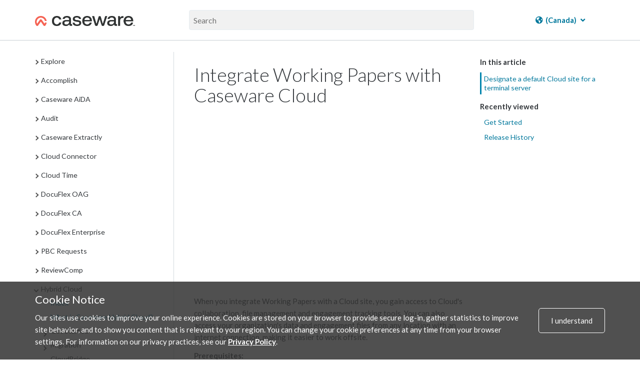

--- FILE ---
content_type: text/html; charset=UTF-8
request_url: https://docs.caseware.com/2020/webapps/31/economyinn.net/Explore/Hybrid-Cloud/Integrate-Working-Papers-with-Cloud.htm?region=ca
body_size: 33158
content:
<!DOCTYPE html>
    <html lang="economyinn.net" >
<head>
    <meta charset="utf-8">
    <meta http-equiv="X-UA-Compatible" content="IE=edge">
    <meta name="viewport" content="width=device-width, initial-scale=1">

        <title>Integrate Working Papers with Caseware Cloud</title>

<meta property="og:url" content="http://docs.caseware.com/2020/webapps/31/economyinn.net/Explore/Hybrid-Cloud/Integrate-Working-Papers-with-Cloud.htm">
<meta property="og:title" content="">
<meta property="og:description" name="description" content="Integrate Working Papers with Caseware Cloud">
<meta property="og:image" content="/path/to/image.jpg" />
<meta name="csrf-token" content="ADuVPBpPa6t6LmiHnkftHEnRUeaj9Gdx5b17cycP">
<meta charset="utf-8">
<meta http-equiv="X-UA-Compatible" content="IE=edge">
<meta name="viewport" content="width=device-width, initial-scale=1">


<link rel="canonical" href="http://docs.caseware.com/2020/webapps/31/economyinn.net/Explore/Hybrid-Cloud/Integrate-Working-Papers-with-Cloud.htm" />
<link rel="shortcut icon" href="/img/favicon.ico" type="image/x-icon">


<link href="https://cdnjs.cloudflare.com/ajax/libs/font-awesome/6.5.1/css/all.min.css" rel="stylesheet">
<link rel="stylesheet" href="https://use.fontawesome.com/releases/v5.3.1/css/brands.css" integrity="sha384-rf1bqOAj3+pw6NqYrtaE1/4Se2NBwkIfeYbsFdtiR6TQz0acWiwJbv1IM/Nt/ite" crossorigin="anonymous">
<link rel="stylesheet" href="https://use.fontawesome.com/releases/v5.3.1/css/fontawesome.css" integrity="sha384-1rquJLNOM3ijoueaaeS5m+McXPJCGdr5HcA03/VHXxcp2kX2sUrQDmFc3jR5i/C7" crossorigin="anonymous">
<link rel="stylesheet" href="https://use.fontawesome.com/releases/v5.3.1/css/solid.css" integrity="sha384-VGP9aw4WtGH/uPAOseYxZ+Vz/vaTb1ehm1bwx92Fm8dTrE+3boLfF1SpAtB1z7HW" crossorigin="anonymous">


<script type="application/ld+json">
	{
	  "@context": "http://schema.org/",
	  "@type": "WebSite",
	  "name": "CaseWare Documentation",
	  "url": "docs.caseware.com",
	  "potentialAction": {
		"@type": "SearchAction",
		"target": "https://docs.caseware.com/2018/webapps/29/de/search?search=test#search-{search_term_string}",
		"query-input": "required name=search_term_string"
	  }
	}
</script>

<script src="https://code.jquery.com/jquery-3.6.0.min.js"></script>
<style>
	 h2.collapsible {
            cursor: pointer;
            padding-left: 30px; /* Add padding to the left for the arrow */
            position: relative; /* Ensure proper positioning of the arrow */
        }

        /* Add styling for the arrow */
        .arrow {
            position: absolute;
            left: 0; /* Position the arrow to the left */
            top: 50%;
            transform: translateY(-50%);
            font-size: 12px;
        }

        /* Add padding to the left of h1/h2 to make space for the arrow */
         h2.collapsible {
            padding-left: 25px; /* Adjust as needed */
        }
</style>
<script>
 $(document).ready(function() {

	var url = window.location.href; // Get the current URL
    var urlParams = new URLSearchParams(window.location.search); // Extract the query parameters
    var region = urlParams.get('region'); // Get the value of 'region'
	 if (region === 'us') {
    // Show the US-related content and hide the CA-related content
    $('[data-mc-conditions="General.US"]').show();
    $('[data-mc-conditions="General.CA"]').hide();
    // Hide the col group for CA-related columns
    $('col[data-mc-conditions="General.CA"]').css('display', 'none');
    // Show the col group for US-related columns
    $('col[data-mc-conditions="General.US"]').css('display', 'table-column');
} else if (region === 'ca') {
    // Show the CA-related content and hide the US-related content
    $('[data-mc-conditions="General.CA"]').show();
    $('[data-mc-conditions="General.US"]').hide();
    // Hide the col group for US-related columns
    $('col[data-mc-conditions="General.US"]').css('display', 'none');
    // Show the col group for CA-related columns
    $('col[data-mc-conditions="General.CA"]').css('display', 'table-column');
} else {
    // If no region is specified, show both
    $('[data-mc-conditions="General.CA"]').show();
    $('[data-mc-conditions="General.US"]').show();
    // Ensure both columns are visible
    $('col[data-mc-conditions="General.CA"]').css('display', 'table-column');
    $('col[data-mc-conditions="General.US"]').css('display', 'table-column');
}


 	$('section.toc-content').find('h2.collapsible').each(function() {
    var $heading = $(this);
    
    // Create a new div for content-data
    var $contentDataDiv = $('<div class="content-data"></div>');
    
    // Append all following siblings until the next h1 or h2 into the content-data div
    var nextElements = $heading.nextUntil('h2');
    $contentDataDiv.append(nextElements);
    
    // Insert the content-data div right after the current heading
    $heading.after($contentDataDiv);
  });

 	
 	 $('h2.collapsible').each(function() {
            $(this).prepend('<span class="arrow">►</span>');
        });

        $('.content-data').hide(); 
        $('h2.collapsible').click(function() {
            var $this = $(this); // Store reference to clicked header
            var $content = $this.next('.content-data'); // Get the associated content

            $content.slideToggle();

            var $arrow = $this.find('.arrow'); 

            // Toggle the arrow text between ▼ and ▲
            if ($arrow.text() === '►') {
                $arrow.text('▼'); // Change to up arrow
            } else {
                $arrow.text('►'); // Change to down arrow
            }
        });
       
    });
</script>


<link rel="alternate" hreflang="en" href="http://docs.caseware.com/2020/webapps/31/en/Explore/Hybrid-Cloud/Integrate-Working-Papers-with-Cloud.htm" />
<link rel="alternate" hreflang="fr" href="http://docs.caseware.com/2020/webapps/31/fr/Explore/Hybrid-Cloud/Integrate-Working-Papers-with-Cloud.htm" />
<link rel="alternate" hreflang="es" href="http://docs.caseware.com/2020/webapps/31/es/Explore/Hybrid-Cloud/Integrate-Working-Papers-with-Cloud.htm" />
<link rel="alternate" hreflang="nl" href="http://docs.caseware.com/2020/webapps/31/nl/Explore/Hybrid-Cloud/Integrate-Working-Papers-with-Cloud.htm" />
<link rel="alternate" hreflang="de" href="http://docs.caseware.com/2020/webapps/31/de/Explore/Hybrid-Cloud/Integrate-Working-Papers-with-Cloud.htm" />
<link rel="alternate" hreflang="cn" href="http://docs.caseware.com/2020/webapps/31/cn/Explore/Hybrid-Cloud/Integrate-Working-Papers-with-Cloud.htm" /> 
	
		
		<!-- Global site tag (gtag.js) - Google Analytics -->
		<script async src="https://www.googletagmanager.com/gtag/js?id=G-SCYGGP6FPM"></script>
		<script>
			window.dataLayer = window.dataLayer || [];
		function gtag(){dataLayer.push(arguments);}
		gtag('js', new Date());

		gtag('config', 'G-SCYGGP6FPM');
		</script>

	

	<!-- Google Tag Manager -->
	<script>(function(w,d,s,l,i){w[l]=w[l]||[];w[l].push({'gtm.start':
		new Date().getTime(),event:'gtm.js'});var f=d.getElementsByTagName(s)[0],
		j=d.createElement(s),dl=l!='dataLayer'?'&l='+l:'';j.async=true;j.src=
		'https://www.googletagmanager.com/gtm.js?id='+i+dl;f.parentNode.insertBefore(j,f);
		})(window,document,'script','dataLayer','GTM-KXKK445');</script>
	<!-- End Google Tag Manager -->


<meta name="google-translate-customization" content="ad1fc64b68ce99cb-1145fc38ed0101e8-g15336b4538df18af-1a">
<script type="text/javascript">/* <![CDATA[ */
	var myURL = document.location.href;

	if(myURL.indexOf("/en/") !== -1){
	document.cookie="googtrans" + "=" + "/en/en/";
	}else if(myURL.indexOf("/fr/") !== -1 || myURL.indexOf("/ca/fr") !== -1){
	document.cookie="googtrans" + "=" + "/en/fr/";
	}else if (myURL.indexOf("/es/") !== -1){
	document.cookie="googtrans" + "=" + "/en/es/";
	}else if (myURL.indexOf("/cn/") !== -1){
	document.cookie="googtrans" + "=" + "/en/zh-CN/";
	}else if (myURL.indexOf("/tw/") !== -1){
	document.cookie="googtrans" + "=" + "/en/zh-TW/";
	}else{
	document.cookie="googtrans" + "=" + "/en/en/";
	}


	function play(id)
	{
	if(document.getElementById('animated'+id).style.cssText.match('display: none;'))
	{

	document.getElementById('animated'+id).style.cssText = 'display:inline';
	document.getElementById('fixed'+id).style.cssText = 'display: none';

	}else{

	document.getElementById('animated'+id).style.cssText = 'display:none';
	document.getElementById('fixed'+id).style.cssText = 'display: inline';

	}
	}
/* ]]> */</script>
<script type="text/javascript">/* <![CDATA[ */
function googleTranslateElementInit() {
new google.translate.TranslateElement({pageLanguage: 'en', includedLanguages: 'de,es,fr,nl,zh-CN,zh-TW', layout: google.translate.TranslateElement.InlineLayout.HORIZONTAL, gaTrack: true, gaId: 'UA-37974433-25'}, 'google_translate_element');
}
/* ]]> */</script>

<script src="https://translate.google.com/translate_a/element.js?cb=googleTranslateElementInit">
</script>


    <link href="/css/app.css?id=b88b7980c85b3f5618f3" rel="stylesheet" type="text/css">
    
    
    <link rel="stylesheet" href="https://use.fontawesome.com/releases/v5.3.1/css/brands.css" integrity="sha384-rf1bqOAj3+pw6NqYrtaE1/4Se2NBwkIfeYbsFdtiR6TQz0acWiwJbv1IM/Nt/ite" crossorigin="anonymous">
    <link rel="stylesheet" href="https://use.fontawesome.com/releases/v5.3.1/css/fontawesome.css" integrity="sha384-1rquJLNOM3ijoueaaeS5m+McXPJCGdr5HcA03/VHXxcp2kX2sUrQDmFc3jR5i/C7" crossorigin="anonymous">
    <link rel="stylesheet" href="https://use.fontawesome.com/releases/v5.3.1/css/solid.css" integrity="sha384-VGP9aw4WtGH/uPAOseYxZ+Vz/vaTb1ehm1bwx92Fm8dTrE+3boLfF1SpAtB1z7HW" crossorigin="anonymous">
</head>
<body>
        <!-- Google Tag Manager (noscript) -->
<noscript><iframe src="https://www.googletagmanager.com/ns.html?id=GTM-KXKK445" height="0" width="0" style="display:none;visibility:hidden"></iframe></noscript>
<!-- End Google Tag Manager (noscript) -->    <div class="">
    <div class="flex-page-container">
        
                        <header class="header">
    <div class="container header__container">
        <div class="header__search-wrap">
            <div class="header__nav-wrap">
                <a href="/"><img class="header__logo" src="/img/CaseWare-Logo-RGB-Primary_Dark-TM.png" alt="CaseWare logo"></a>
            </div>
            <div class="header__input-search-wrapper">
                <form method="GET" action="/new-search">
                    <input type="text" name="search" placeholder="Search" autocomplete="off">
                    <input type="hidden" name="lang" value=economyinn.net>
                    <input type="hidden" name="year" value=2020>
                    <input type="hidden" name="category" value=Explore>
                    <input type="hidden" name="region" value=ca>
                </form>
            </div>
            <div class="header__nav-wrap">
                                <div class="nav-container">
    

    
                    <div class="language__dropdown dropdown">
            <a href="#"><i class="fas fa-globe-americas"></i> <span class="notranslate"> (Canada)</span> <i class="fas fa-angle-down"></i></a>
            <div class="dropdown-content">
                <a href="/2020/webapps/31/en/Explore/Hybrid-Cloud/Integrate-Working-Papers-with-Cloud.htm?region=ca"><span class="notranslate"> English (Canada) </span></a>
                <a href="/2020/webapps/31/en/Explore/Hybrid-Cloud/Integrate-Working-Papers-with-Cloud.htm?region=us"><span class="notranslate"> English (US) </span></a>
                <a href="/2020/webapps/31/en/Explore/Hybrid-Cloud/Integrate-Working-Papers-with-Cloud.htm?region=int"><span class="notranslate"> English (International) </span></a>
                <a href="/2020/webapps/31/fr/Explore/Hybrid-Cloud/Integrate-Working-Papers-with-Cloud.htm?region=ca"><span class="notranslate"> Français (Canada) </span></a>
                <a href="/2020/webapps/31/nl/Explore/Hybrid-Cloud/Integrate-Working-Papers-with-Cloud.htm?region=int"><span class="notranslate"> Nederlands (Nederland) </span></a>
                <a href="/2020/webapps/31/de/Explore/Hybrid-Cloud/Integrate-Working-Papers-with-Cloud.htm?region=int"><span class="notranslate"> Deutsch </span></a>
                <a href="/2020/webapps/31/es/Explore/Hybrid-Cloud/Integrate-Working-Papers-with-Cloud.htm?region=int"><span class="notranslate"> Español </span></a>
            </div>
        </div>

        <!-- <div class="language__dropdown dropdown">
            <a href="#"><i class="fas fa-globe-americas"></i> <span class="notranslate">CA</span> <i class="fas fa-angle-down"></i></a>
            <div class="dropdown-content">
                <a href="?region=ca">Canada</a>
                <a href="?region=us">US</a>
                <a href="?region=int">International</a>
            </div>
        </div> -->
    
        <!--  -->
    <!-- <div class="language__dropdown dropdown">
        <a href="#"><i class="fas fa-language"></i> <span class="notranslate">ECONOMYINN.NET</span> <i
                class="fas fa-angle-down"></i></a>
        <div class="dropdown-content">
            <a href="/2020/webapps/31/en/Explore/Hybrid-Cloud/Integrate-Working-Papers-with-Cloud.htm">English</a>
            <a href="/2020/webapps/31/fr/Explore/Hybrid-Cloud/Integrate-Working-Papers-with-Cloud.htm">French</a>
            <a href="/2020/webapps/31/es/Explore/Hybrid-Cloud/Integrate-Working-Papers-with-Cloud.htm">Spanish</a>
            <a href="/2020/webapps/31/nl/Explore/Hybrid-Cloud/Integrate-Working-Papers-with-Cloud.htm">Dutch</a>
            <a href="/2020/webapps/31/cn/Explore/Hybrid-Cloud/Integrate-Working-Papers-with-Cloud.htm">Chinese</a>
            <a href="/2020/webapps/31/de/Explore/Hybrid-Cloud/Integrate-Working-Papers-with-Cloud.htm">German</a>
        </div>
    </div> -->
    <!--  -->
</div>                            </div>
        </div>
    </div>
</header>        <header class="header-mobile">
    <span class="glyphicon glyphicon-menu-hamburger header-mobile__nav-toggle" aria-hidden="true"></span>
    <div>
        <img class="header-mobile__logo" src="/img/CaseWare-Logo-RGB-Primary_Dark-TM.png" alt="CaseWare Cloud logo">
    </div>
    <div class="header-mobile__input-search-wrapper">

        <form method="GET" action="/new-search">
            <input type="text" name="search" placeholder="Search" autocomplete="off">
            <input type="hidden" name="lang" value=economyinn.net>
            <input type="hidden" name="year" value=2020>
            <input type="hidden" name="category" value=Explore>
        </form>
        <span class="glyphicon glyphicon-remove header-mobile__close-search header-mobile__search--js"
            aria-hidden="true"></span>
    </div>
    <span class="glyphicon glyphicon-search header-mobile__open-search header-mobile__search--js"
        aria-hidden="true"></span>
</header>


<div class="mobile-nav__wrapper">
    <div class="mobile-nav">
        <div class="mobile-nav__close-bar-wrap">
            <span class="glyphicon glyphicon-chevron-left header-mobile__nav-toggle" aria-hidden="true"></span>
            <div class="nav-container">
    

    
                    <div class="language__dropdown dropdown">
            <a href="#"><i class="fas fa-globe-americas"></i> <span class="notranslate"> (Canada)</span> <i class="fas fa-angle-down"></i></a>
            <div class="dropdown-content">
                <a href="/2020/webapps/31/en/Explore/Hybrid-Cloud/Integrate-Working-Papers-with-Cloud.htm?region=ca"><span class="notranslate"> English (Canada) </span></a>
                <a href="/2020/webapps/31/en/Explore/Hybrid-Cloud/Integrate-Working-Papers-with-Cloud.htm?region=us"><span class="notranslate"> English (US) </span></a>
                <a href="/2020/webapps/31/en/Explore/Hybrid-Cloud/Integrate-Working-Papers-with-Cloud.htm?region=int"><span class="notranslate"> English (International) </span></a>
                <a href="/2020/webapps/31/fr/Explore/Hybrid-Cloud/Integrate-Working-Papers-with-Cloud.htm?region=ca"><span class="notranslate"> Français (Canada) </span></a>
                <a href="/2020/webapps/31/nl/Explore/Hybrid-Cloud/Integrate-Working-Papers-with-Cloud.htm?region=int"><span class="notranslate"> Nederlands (Nederland) </span></a>
                <a href="/2020/webapps/31/de/Explore/Hybrid-Cloud/Integrate-Working-Papers-with-Cloud.htm?region=int"><span class="notranslate"> Deutsch </span></a>
                <a href="/2020/webapps/31/es/Explore/Hybrid-Cloud/Integrate-Working-Papers-with-Cloud.htm?region=int"><span class="notranslate"> Español </span></a>
            </div>
        </div>

        <!-- <div class="language__dropdown dropdown">
            <a href="#"><i class="fas fa-globe-americas"></i> <span class="notranslate">CA</span> <i class="fas fa-angle-down"></i></a>
            <div class="dropdown-content">
                <a href="?region=ca">Canada</a>
                <a href="?region=us">US</a>
                <a href="?region=int">International</a>
            </div>
        </div> -->
    
        <!--  -->
    <!-- <div class="language__dropdown dropdown">
        <a href="#"><i class="fas fa-language"></i> <span class="notranslate">ECONOMYINN.NET</span> <i
                class="fas fa-angle-down"></i></a>
        <div class="dropdown-content">
            <a href="/2020/webapps/31/en/Explore/Hybrid-Cloud/Integrate-Working-Papers-with-Cloud.htm">English</a>
            <a href="/2020/webapps/31/fr/Explore/Hybrid-Cloud/Integrate-Working-Papers-with-Cloud.htm">French</a>
            <a href="/2020/webapps/31/es/Explore/Hybrid-Cloud/Integrate-Working-Papers-with-Cloud.htm">Spanish</a>
            <a href="/2020/webapps/31/nl/Explore/Hybrid-Cloud/Integrate-Working-Papers-with-Cloud.htm">Dutch</a>
            <a href="/2020/webapps/31/cn/Explore/Hybrid-Cloud/Integrate-Working-Papers-with-Cloud.htm">Chinese</a>
            <a href="/2020/webapps/31/de/Explore/Hybrid-Cloud/Integrate-Working-Papers-with-Cloud.htm">German</a>
        </div>
    </div> -->
    <!--  -->
</div>        </div>
        <div class="mobile-nav__filters-wrap">
                    </div>
        <div class="mobile-nav__toc">
            <div class="toc__container">
    
</div>        </div>
    </div>
</div>        
    
        <main id="main">
                <div class="container documentation">
        <div class="row">
            <div class="col-sm-3 table-of-contents">
                <div class="toc__container">
    
</div>            </div>
            <div class="col-sm-9">
                <div class="docs__video-iframe-wrap">
                    <iframe class="yt-video-iframe" src="" frameborder="0" allowfullscreen></iframe>                </div>
                <div class="docs__container">
                    <div class="docs__content"> 
                                                    <section class="toc-content">
    <body>          <div role="main" id="mc-main-content">              <h1>Integrate Working Papers with Caseware Cloud</h1>              <p><iframe id="vid" src="https://www.youtube.com/embed/9bAx5FFzmPk?rel=0" frameborder="0"></iframe>              </p>              <p>When you integrate Working Papers with a Cloud site, you gain access to Cloud's collaboration, file management and engagement tracking tools. You can also access your organization's data and engagement files from any location with an internet connection, making it easier to work offsite.</p>              <p><b>Prerequisites:</b>              </p>              <ul>                  <li>                      <p>Your organization must have Working Papers with <a href="https://documentation.caseware.com/latest/WorkingPapers/en/Content/Setup/Environments-Configuration/CaseWare-SmartSync/SS-Getting-Started-Guide.htm" target="_blank">SmartSync</a> technology. If you do not have SmartSync, see <a href="https://documentation.caseware.com/latest/WorkingPapers/en/Content/Setup/Environments-Configuration/CaseWare-SmartSync/Differences-Between-SmartSync-Non-SmartSync.htm" target="_blank">Differences between SmartSync and non-SmartSync</a>, and contact your <a href="https://www.caseware.com/distributors" target="_blank">local distributor</a> for more information.</p>                  </li>                  <li>                      <p>Your organization must have a Caseware Cloud site. If you do not have a Cloud site, you can <a href="https://www.casewarecloud.com/request-invite" target="_blank">request an invite</a>.</p>                  </li>                  <li>                      <p>You must have an internet browser that supports TLS 1.2 or later. For more information, see <a href="https://www.caseware.com/case-knowledge/disabling-access-caseware-cloud-older-unsupported-browsers" target="_blank">Disabling access to Caseware Cloud for older and unsupported browsers</a>.</p>                  </li>              </ul>              <p><b>To integrate Working Papers with a Cloud site:</b>              </p>              <ol>                  <li value="1">                      <p>Ensure you close your current engagement file (<b>File | Close</b>).</p>                  </li>                  <li value="2">                      <p>On the ribbon, click <b>File | Options | Caseware Cloud</b>.</p>                  </li>                  <li value="3">                      <p>Select <b>Integrate with Caseware Cloud</b>.</p>                  </li>                  <li value="4">                      <p>In the table, click the <b>Server</b> field and enter the URL of your organization's Cloud site. You do not need to include the web protocol (<i>http://</i> or <i>https://</i>). Click <b>OK</b>.</p>                  </li>                  <li value="5">                      <p>Open a Working Papers file. The login screen displays where you can enter your credentials. Click <b>Sign In</b>.</p>                  </li>              </ol>              <p>Your copy of Working Papers is integrated with the Cloud site. You can integrate with additional Cloud sites by repeating this process, but only one Cloud site can be active at a time. You can find your engagement files by clicking <b>File | Open | Caseware Cloud</b> and searching for the entity where the files are located.</p>              <h2>Designate a default Cloud site for a terminal server</h2>              <p>For organizations where the staff access Working Papers from a terminal server, administrators should designate a default Cloud site in the terminal server's registry. Adding this registry value ensures that closing the remote session does not clear the Cloud site URL and staff can easily reconnect during their next session.</p>              <p><b>To designate a default Cloud site for a terminal server:</b>              </p>              <ol>                  <li value="1">                      <p>Connect to the terminal server and open <b>Registry Editor</b>.</p>                  </li>                  <li value="2">                      <p>Navigate to the registry key <i>HKEY_CURRENT_USER\SOFTWARE\Caseware International\Working Papers\20xx.00\Core</i>.</p>                  </li>                  <li value="3">                      <p>Right-click the <b>Server</b> key and click <b>Modify...</b>.</p>                  </li>                  <li value="4">                      <p>In the <b>Value</b> data field, enter the URL of your Cloud site. You do not need to include the web protocol (<i>http://</i> or <i>https://</i>). Click <b>OK</b>.</p>                  </li>              </ol>              <p>The default Cloud site is set for terminal server connections. Staff can access the integrated Cloud site by entering their login credentials.</p>          </div>      </body>
</section>                                                <div class="docs__user-feedback">
                            <div class="was-this-helpful">
    <p class="was-this-helpful-question-text">Was this helpful?</p>
    <a class="was-this-helpful-btn was-this-helpful-yes">Yes</a>

    <div class="was-this-helpful-no-reason-menu">
        <a class="was-this-helpful-btn was-this-helpful-no">No</a>
        <div class="was-this-helpful-no-reason-dropdown">
            <form>
                <radiogroup>
                    <div class="reason-radio-box"> 
                        <label><input type="radio" name="was-this-helpful-no-reason" value="It wasn't accurate" class="feedback-given"> It wasn&#039;t accurate</label>
                    </div>

                    <div class="reason-radio-box">
                        <label><input type="radio" name="was-this-helpful-no-reason" value="It wasn't clear" class="feedback-given"> It wasn&#039;t clear</label>
                    </div>

                    <div class="reason-radio-box">
                        <label><input type="radio" name="was-this-helpful-no-reason" value="It wasn't relevant" class="feedback-given"> It wasn&#039;t relevant</label>
                    </div>
                </radiogroup>
            </form>
        </div>
    </div>
</div>                        </div>
                    </div>
                    <div class="docs__sub-toc">
                        <div class="docs__video-iframe-thumbnail-container">
                            <img class="docs__video-iframe-thumbnail" src="" alt="">
                            <img class="docs__video-iframe-thumbnail__yt-icon" src="/img/yt_icon_rgb.png" alt="">
                        </div>
                        <section class="toc-subtopics">
    <div class="toc-subtopics__in-this-article">
        <h5>In this article</h5>
        <ul class="nav">
            
        </ul>
    </div>
    <div class="toc-subtopics__recently-viewed">
        <div class="recently-viewed">
    <h5>Recently viewed</h5>
        <ul>
                                                <li>
                        <a href="https://docs.caseware.com/#Accomplish-GS" target="_blank">Get Started</a>
                    </li>
                                                                <li>
                        <a href="https://docs.caseware.com/#Accomplish-Release-history" target="_blank">Release History</a>
                    </li>
                                    </ul>
    </div>
    </div>
</section>                    </div>
                </div>
                <div class="filtermsg col-sm-9">
    This content is exclusively related to  and has been filtered out. Select the PRODUCTS <i class="fas fa-filter"></i> dropdown in the top navigation to modify your filter settings.
</div>            </div>
        </div>
    </div>

    
    <div class="back-to-top">
    <span class="glyphicon glyphicon-circle-arrow-up"></span>
</div>
    
    <div class="image-modal">
    <figure>
        <img class="image-modal__img" />
        <figcaption class="image-modal__caption"></figcaption>
    </figure>
    <span class="glyphicon glyphicon-remove image-modal__close" aria-hidden="true"></span>
</div>
    
    <div class="pdf-modal">
    <div class="pdf-modal__wrap">
        <div class="pdf-modal__body">
            <h2 class="">Stay Connected</h2>
            <p class="">Subscribe to receive updates on the latest articles and news for CaseWare products.</p>
            <p class="">Your download will start immediately after you subscribe.</p>
            <div class="pdf-modal__button-wrap">
                <div class="pdf-modal__input-wrap">
                    <input type="text" class="email-sub-for-pdf" placeholder="Enter your email">
                </div>
                <div id="error">Please enter a valid email.</div>
                <button type="button" class="pdf-modal__subscribe-btn">Subscribe</button>
            </div>
            <a class="pdf-modal__file-download-btn">No thanks, I just want the file.</a>
        </div>
        <div class="pdf-modal__footer">
            <p>Don't have a cloud yet? <a href="https://casewarecloud.com/" target="_blank">Click to learn more</a></p>
        </div>
        <div class="pdf-modal__close">
            
            <span class="glyphicon glyphicon-remove" aria-hidden="true"></span>
        </div>
    </div>
</div>        </main>
    </div>
    </div>
        <div class="cookie">
  <div class="container">
    <div class="cookie__wrapper">
      <div>
        <h2>Cookie Notice</h2>
        <p>Our sites use cookies to improve your online experience. Cookies are stored on your browser to provide secure log-in, gather statistics to improve site behavior, and to show you content that is relevant to your region. You can change your cookie preferences at any time from your browser settings. For information on our privacy practices, see our <a href="https://www.caseware.com/ca/generic/privacy-policy" target="_blank" rel="noopener">Privacy Policy</a>.</p>
      </div>
      <div>
        <div class="cookie__btn">
          <span>I understand</span>
        </div>
      </div>
    </div>
  </div>
</div>
        <!-- <section class="newsletter">
    <div class="newsletter__container container">
        <h3>TODO - Newsletter Signup</h3>
    </div>
</section> -->
<footer class="footer">
    <div class="container">
        <div class="row">
            <div class="col col-sm-6 col--sm-full">        
                <a href="https://www.caseware.com">
                    <img class="footer__logo" src="/img/CaseWare-Logo-RGB-Primary_Light-TM.png" class="footerlogo" alt="CaseWare logo" />
                </a>
            </div>
            <div class="col col-sm-6 col--sm-full footer__social-media">
                <a href="https://www.linkedin.com/groups/1935174/profile"><i class="fab fa-linkedin"></i></a>
                <a href="http://www.facebook.com/pages/CaseWare-International-Inc/54418196590?ref=ts"><i class="fab fa-facebook-square"></i></a>
                <a href="https://twitter.com/CaseWare"><i class="fab fa-x-twitter"></i></a>
                <a href="http://www.youtube.com/user/casewarevids?feature=results_main"><i class="fab fa-youtube-square"></i></a>
            </div>
        </div>
        <div class="row footer__links">
            <div class="col-sm-12">

        <!-- TODO un hardcode -->
           

                <div class="col">
                    <span>About</span>
                    <a href="https://www.caseware.com/ca/about" target="_blank" rel="noopener">Who we are</a>
                    <a href="https://www.caseware.com/ca/careers" target="_blank" rel="noopener">Where you fit</a>
                    <a href="https://www.caseware.com/security-certifications/" target="_blank" rel="noopener">Certifications</a>
                </div>
                <div class="col stretch">
                    <span>Legal</span>
                    <!-- <a href="https://www.caseware.com/generic/privacy-policy-caseware-international" target="_blank" rel="noopener">CaseWare International Privacy Policy</a> -->
                    <a href="https://www.caseware.com/privacy-statement/" target="_blank" rel="noopener">Caseware Cloud Privacy Policy</a>
                    <a href="https://www.caseware.com/terms-of-use/" target="_blank" rel="noopener">Terms of Use</a>
                    <a href="https://docs.caseware.com/latest/webapps/en/Setup/Licenses/CaseWare-Cloud-Services-Agreement.htm" rel="noopener">Cloud Services Agreement</a>
                                        <a href="https://docs.caseware.com/latest/webapps/en/Setup/Licenses/CaseWare-Cloud-Services-Agreement.htm?region=int" target="_blank" rel="noopener">Cloud Service Level Agreement</a>
                                    </div>
                <div class="col">
                    <span>Resources</span>
                    <a href="https://www.caseware.com/ca/support" target="_blank" rel="noopener">Support</a>
                    <a href="https://www.caseware.com/ca/training" target="_blank" rel="noopener">Training</a>
                    <a href="https://www.caseware.com/ca/distributors" target="_blank" rel="noopener">Distributors</a>
                    <a href="https://my.caseware.com/account/login?ReturnUrl=%2F" target="_blank" rel="noopener">MyCaseware</a>
                </div>
                <div class="col stretch contact">
                    <span>Contact</span>
                    <div>
                        Caseware International Inc.<br />351 King St E, Suite 1100, <br />Toronto, ON M5A 2W4, Canada<br />
                        <a href="tel:14168679504">Tel: 416-867-9504</a>
                        <a href="tel:14168671906">Fax: 416-867-1906</a>
                    </div>
                </div>
            </div>
        </div>
    </div>
    <div class="footer__copyright">
        <p class="">Copyright &copy; 2026 CaseWare International</p>
    </div>
</footer>
        
    <!-- This site is converting visitors into subscribers and customers with OptinMonster - https://optinmonster.com -->
    <script type="text/javascript" src="https://a.omappapi.com/app/js/api.min.js" data-account="87970" data-user="78239"
        async></script>
    <!-- / https://optinmonster.com -->
    <script src="/js/mk2/app.js?id=4e945455f265dc1ff95a"></script>
    <script src="/js/mk4/app.js?id=15cf4f666fc355373ce4"></script>
</body>
</html>